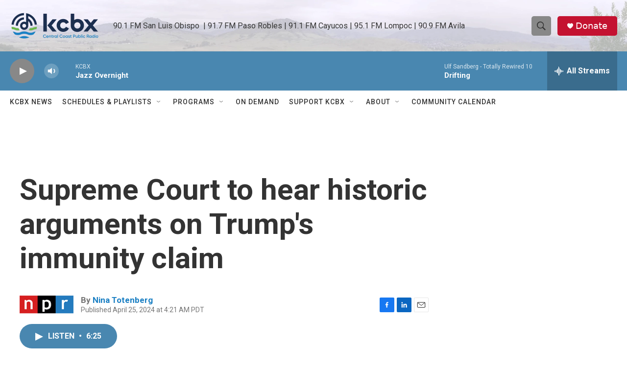

--- FILE ---
content_type: text/html; charset=utf-8
request_url: https://www.google.com/recaptcha/api2/aframe
body_size: 184
content:
<!DOCTYPE HTML><html><head><meta http-equiv="content-type" content="text/html; charset=UTF-8"></head><body><script nonce="0pC0K6xPU8CxSTKoY9yzVQ">/** Anti-fraud and anti-abuse applications only. See google.com/recaptcha */ try{var clients={'sodar':'https://pagead2.googlesyndication.com/pagead/sodar?'};window.addEventListener("message",function(a){try{if(a.source===window.parent){var b=JSON.parse(a.data);var c=clients[b['id']];if(c){var d=document.createElement('img');d.src=c+b['params']+'&rc='+(localStorage.getItem("rc::a")?sessionStorage.getItem("rc::b"):"");window.document.body.appendChild(d);sessionStorage.setItem("rc::e",parseInt(sessionStorage.getItem("rc::e")||0)+1);localStorage.setItem("rc::h",'1769597707951');}}}catch(b){}});window.parent.postMessage("_grecaptcha_ready", "*");}catch(b){}</script></body></html>